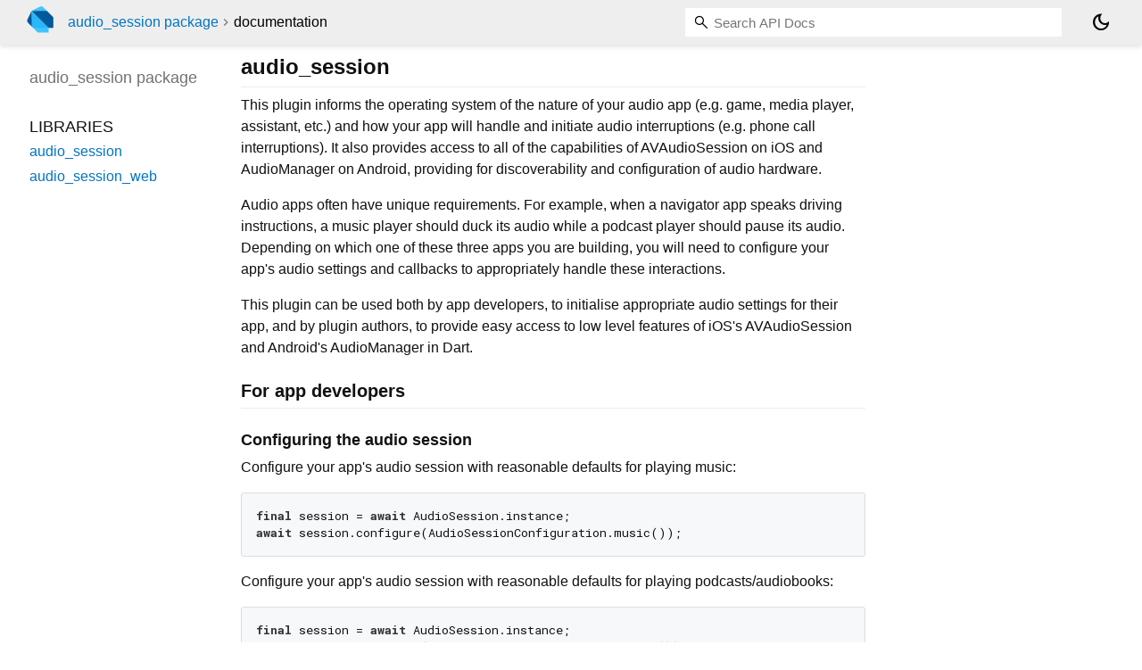

--- FILE ---
content_type: text/html; charset="utf-8"
request_url: https://pub.dev/documentation/audio_session/latest/
body_size: 5179
content:
<!DOCTYPE html>
<html lang="en"><head><script type="text/javascript" src="https://www.googletagmanager.com/gtm.js?id=GTM-MX6DBN9" async="async"></script><script type="text/javascript" src="/static/hash-a6jh3avn/js/gtm.js"></script><meta charset="utf-8"/><meta http-equiv="X-UA-Compatible" content="IE=edge"/><meta name="viewport" content="width=device-width, height=device-height, initial-scale=1, user-scalable=no"/><meta name="generator" content="made with love by dartdoc"/><meta name="description" content="audio_session API docs, for the Dart programming language."/><title>audio_session - Dart API docs</title><link rel="canonical" href="https://pub.dev/documentation/audio_session/latest/"/><link rel="preconnect" href="https://fonts.gstatic.com"/><link rel="stylesheet" href="https://fonts.googleapis.com/css2?family=Roboto+Mono:ital,wght@0,300;0,400;0,500;0,700;1,400&amp;display=swap"/><link rel="stylesheet" href="https://fonts.googleapis.com/css2?family=Material+Symbols+Outlined:opsz,wght,FILL,GRAD@24,400,0,0"/><link rel="stylesheet" href="/static/hash-a6jh3avn/css/dartdoc.css"/><link rel="icon" href="/favicon.ico?hash=nk4nss8c7444fg0chird9erqef2vkhb8"/></head><body class="light-theme" data-base-href="" data-using-base-href="false"><noscript><iframe src="https://www.googletagmanager.com/ns.html?id=GTM-MX6DBN9" height="0" width="0" style="display:none;visibility:hidden"></iframe></noscript><script src="/static/hash-a6jh3avn/js/dark-init.js"></script><div id="overlay-under-drawer"></div><header id="title"><span id="sidenav-left-toggle" class="material-symbols-outlined" role="button" tabindex="0">menu</span><a class="hidden-xs" href="/"><img src="/static/hash-a6jh3avn/img/dart-logo.svg" alt="" width="30" height="30" role="presentation" aria-label="Go to the landing page of pub.dev" style="height: 30px; margin-right: 1em;"/></a><ol class="breadcrumbs gt-separated dark hidden-xs"><li><a href="/packages/audio_session">audio_session package</a></li><li class="self-crumb">documentation</li></ol><div class="self-name">audio_session package</div><form class="search navbar-right" role="search"><input id="search-box" class="form-control typeahead" type="text" placeholder="Loading search..." autocomplete="off"/></form><button id="theme-button" class="toggle" aria-label="Light and dark mode toggle" title="Toggle between light and dark mode"><span id="dark-theme-button" class="material-symbols-outlined" aria-hidden="true">dark_mode</span><span id="light-theme-button" class="material-symbols-outlined" aria-hidden="true">light_mode</span></button></header><main><div id="dartdoc-main-content" class="main-content">
      
<div class="desc markdown markdown-body">
  <h1 id="audio_session">audio_session</h1>
<p>This plugin informs the operating system of the nature of your audio app (e.g. game, media player, assistant, etc.) and how your app will handle and initiate audio interruptions (e.g. phone call interruptions). It also provides access to all of the capabilities of AVAudioSession on iOS and AudioManager on Android, providing for discoverability and configuration of audio hardware.</p>
<p>Audio apps often have unique requirements. For example, when a navigator app speaks driving instructions, a music player should duck its audio while a podcast player should pause its audio. Depending on which one of these three apps you are building, you will need to configure your app's audio settings and callbacks to appropriately handle these interactions.</p>
<p>This plugin can be used both by app developers, to initialise appropriate audio settings for their app, and by plugin authors, to provide easy access to low level features of iOS's AVAudioSession and Android's AudioManager in Dart.</p>
<h2 id="for-app-developers">For app developers</h2>
<h3 id="configuring-the-audio-session">Configuring the audio session</h3>
<p>Configure your app's audio session with reasonable defaults for playing music:</p>
<pre class="language-dart"><code class="language-dart">final session = await AudioSession.instance;
await session.configure(AudioSessionConfiguration.music());
</code></pre>
<p>Configure your app's audio session with reasonable defaults for playing podcasts/audiobooks:</p>
<pre class="language-dart"><code class="language-dart">final session = await AudioSession.instance;
await session.configure(AudioSessionConfiguration.speech());
</code></pre>
<p>Or use a custom configuration:</p>
<pre class="language-dart"><code class="language-dart">final session = await AudioSession.instance;
await session.configure(AudioSessionConfiguration(
  avAudioSessionCategory: AVAudioSessionCategory.playAndRecord,
  avAudioSessionCategoryOptions: AVAudioSessionCategoryOptions.allowBluetooth,
  avAudioSessionMode: AVAudioSessionMode.spokenAudio,
  avAudioSessionRouteSharingPolicy: AVAudioSessionRouteSharingPolicy.defaultPolicy,
  avAudioSessionSetActiveOptions: AVAudioSessionSetActiveOptions.none,
  androidAudioAttributes: const AndroidAudioAttributes(
    contentType: AndroidAudioContentType.speech,
    flags: AndroidAudioFlags.none,
    usage: AndroidAudioUsage.voiceCommunication,
  ),
  androidAudioFocusGainType: AndroidAudioFocusGainType.gain,
  androidWillPauseWhenDucked: true,
));
</code></pre>
<p>Note that iOS (and hence this plugin) provides a single audio session to your app which is shared by all of the different audio plugins you use. If your app uses multiple audio plugins, e.g. any combination of audio recording, text to speech, background audio, audio playing, or speech recognition, then it is possible that those plugins may internally overwrite each other's choice of these global system audio settings, including the ones you set via this plugin. Therefore, it is recommended that you apply your own preferred configuration using audio_session after all other audio plugins have loaded. You may consider asking the developer of each audio plugin you use to provide an option to not overwrite these global settings and allow them be managed externally.</p>
<h3 id="activating-the-audio-session">Activating the audio session</h3>
<p>Each time you invoke an audio plugin to play audio, that plugin will activate your app's shared audio session to inform the operating system that your app is now actively playing audio. Depending on the configuration set above, this will also inform other audio apps to either stop playing audio, or possibly continue playing at a lower volume (i.e. ducking). You normally do not need to activate the audio session yourself, however if the audio plugin you use does not activate the audio session, you can activate it yourself:</p>
<pre class="language-dart"><code class="language-dart">// Activate the audio session before playing audio.
if (await session.setActive(true)) {
  // Now play audio.
} else {
  // The request was denied and the app should not play audio
}
</code></pre>
<h3 id="reacting-to-audio-interruptions">Reacting to audio interruptions</h3>
<p>When another app (e.g. navigator, phone app, music player) activates its audio session, it similarly may ask your app to pause or duck its audio. Once again, the particular audio plugin you use may automatically pause or duck audio when requested. However, if it does not (or if you have switched off this behaviour), then you can respond to these events yourself by listening to <code>session.interruptionEventStream</code>. Similarly, if the audio plugin doesn't handle unplugged headphone events, you can respond to these yourself by listening to <code>session.becomingNoisyEventStream</code>.</p>
<p>Observe interruptions to the audio session:</p>
<pre class="language-dart"><code class="language-dart">session.interruptionEventStream.listen((event) {
  if (event.begin) {
    switch (event.type) {
      case AudioInterruptionType.duck:
        // Another app started playing audio and we should duck.
        break;
      case AudioInterruptionType.pause:
      case AudioInterruptionType.unknown:
        // Another app started playing audio and we should pause.
        break;
    }
  } else {
    switch (event.type) {
      case AudioInterruptionType.duck:
        // The interruption ended and we should unduck.
        break;
      case AudioInterruptionType.pause:
        // The interruption ended and we should resume.
      case AudioInterruptionType.unknown:
        // The interruption ended but we should not resume.
        break;
    }
  }
});
</code></pre>
<p>Observe unplugged headphones:</p>
<pre class="language-dart"><code class="language-dart">session.becomingNoisyEventStream.listen((_) {
  // The user unplugged the headphones, so we should pause or lower the volume.
});
</code></pre>
<p>Observe when devices are added or removed:</p>
<pre class="language-dart"><code class="language-dart">session.devicesChangedEventStream.listen((event) {
  print('Devices added:   ${event.devicesAdded}');
  print('Devices removed: ${event.devicesRemoved}');
});
</code></pre>
<h2 id="for-plugin-authors">For plugin authors</h2>
<p>This plugin provides easy access to the iOS AVAudioSession and Android AudioManager APIs from Dart, and provides a unified API to activate the audio session for both platforms:</p>
<pre class="language-dart"><code class="language-dart">// Activate the audio session before playing or recording audio.
if (await session.setActive(true)) {
  // Now play or record audio.
} else {
  // The request was denied and the app should not play audio
  // e.g. a phonecall is in progress.
}
</code></pre>
<p>On iOS this calls <code>AVAudioSession.setActive</code> and on Android this calls <code>AudioManager.requestAudioFocus</code>. In addition to calling the lower level APIs, it also registers callbacks and forwards events to Dart via the streams <code>AudioSession.interruptionEventStream</code> and <code>AudioSession.becomingNoisyEventStream</code>. This allows both plugins and apps to interface with a shared instance of the audio focus request and audio session without conflict.</p>
<p>If a plugin can handle audio interruptions (i.e. by listening to the <code>interruptionEventStream</code> and automatically pausing audio), it is preferable to provide an option to turn this feature on or off, since some apps may have specialised requirements. e.g.:</p>
<pre class="language-dart"><code class="language-dart">player = AudioPlayer(handleInterruptions: false);
</code></pre>
<p>Note that iOS and Android have fundamentally different ways to set the audio attributes and categories: for iOS it is app-wide, while for Android it is per player or audio track. As such, <code>audioSession.configure()</code> can and does set the app-wide configuration on iOS immediately, while on Android these app-wide settings are stored within audio_session and can be obtained by individual audio plugins via a Stream. The following code shows how a player plugin can listen for changes to the Android AudioAttributes and apply them:</p>
<pre class="language-dart"><code class="language-dart">audioSession.configurationStream
    .map((conf) =&gt; conf?.androidAudioAttributes)
    .distinct()
    .listen((attributes) {
  // apply the attributes to this Android audio track
  _channel.invokeMethod("setAudioAttributes", attributes.toJson());
});
</code></pre>
<p>All numeric values encoded in <code>AndroidAudioAttributes.toJson()</code> correspond exactly to the Android platform constants.</p>
<p><code>configurationStream</code> will always emit the latest configuration as the first event upon subscribing, and so the above code will handle both the initial configuration choice and subsequent changes to it throughout the life of the app.</p>
<h2 id="ios-setup">iOS setup</h2>
<p>If you wish to use any of the APIs that access the microphone (<code>getRecordPermission</code>, <code>requestRecordPermission</code>), add this key to your <code>Info.plist</code>:</p>
<pre class="language-xml"><code class="language-xml">&lt;key&gt;NSMicrophoneUsageDescription&lt;/key&gt;
&lt;string&gt;... explain why the app uses the microphone here ...&lt;/string&gt;
</code></pre>
<p>Next, pass a build option to this plugin to enable the microphone code in your build. This can be done with either CocoaPods or SwiftPM builds.</p>
<h3 id="cocoapods">CocoaPods</h3>
<p>Edit your <code>ios/Podfile</code> as follows:</p>
<pre class="language-ruby"><code class="language-ruby">post_install do |installer|
  installer.pods_project.targets.each do |target|
    flutter_additional_ios_build_settings(target)
    
    # ADD THE NEXT SECTION
    target.build_configurations.each do |config|
      config.build_settings['GCC_PREPROCESSOR_DEFINITIONS'] ||= [
        '$(inherited)',
        'AUDIO_SESSION_MICROPHONE=1'
      ]
    end
    
  end
end
</code></pre>
<h3 id="swiftpm">SwiftPM</h3>
<p>Run <code>flutter clean</code> to force SwiftPM to pick up your new settings:</p>
<pre class="language-dart"><code>flutter clean
</code></pre>
<p>Export the environment variable <code>AUDIO_SESSION_MICROPHONE=1</code> before running your build command. E.g. Using the bash command line:</p>
<pre class="language-dart"><code>AUDIO_SESSION_MICROPHONE=1 flutter run
</code></pre>
<p>Note: <code>flutter clean</code> is needed whenever the value of <code>AUDIO_SESSION_MICROPHONE</code> changes, or whenever you switch between different projects that use audio_session with different <code>AUDIO_SESSION_MICROPHONE</code> values.</p>
</div>


      <div class="summary">
          <h2>Libraries</h2>
        <dl>
          <dt id="audio_session">
  <span class="name"><a href="audio_session/">audio_session</a></span> 

</dt>
<dd>
</dd>

          <dt id="audio_session_web">
  <span class="name"><a href="audio_session_web/">audio_session_web</a></span> 

</dt>
<dd>
</dd>

        </dl>
      </div>
  </div><div id="dartdoc-sidebar-left" class="sidebar sidebar-offcanvas-left"><header id="header-search-sidebar" class="hidden-l"><form class="search-sidebar" role="search"><input id="search-sidebar" class="form-control typeahead" type="text" placeholder="Loading search..." autocomplete="off"/></form></header><ol id="sidebar-nav" class="breadcrumbs gt-separated dark hidden-l"><li><a href="/packages/audio_session">audio_session package</a></li><li class="self-crumb">documentation</li></ol>
    <!-- The search input and breadcrumbs below are only responsively visible at low resolutions. -->



    <h5 class="hidden-xs"><span class="package-name">audio_session</span> <span class="package-kind">package</span></h5>
    <ol>
      <li class="section-title">Libraries</li>
      <li><a href="audio_session/">audio_session</a></li>
      <li><a href="audio_session_web/">audio_session_web</a></li>
</ol>

  </div><div id="dartdoc-sidebar-right" class="sidebar sidebar-offcanvas-right">
  </div></main><footer><span class="no-break">audio_session 0.2.2</span></footer><script src="/static/hash-a6jh3avn/dartdoc/resources/highlight.pack.js"></script><script src="/static/hash-a6jh3avn/dartdoc/resources/docs.dart.js"></script></body></html>